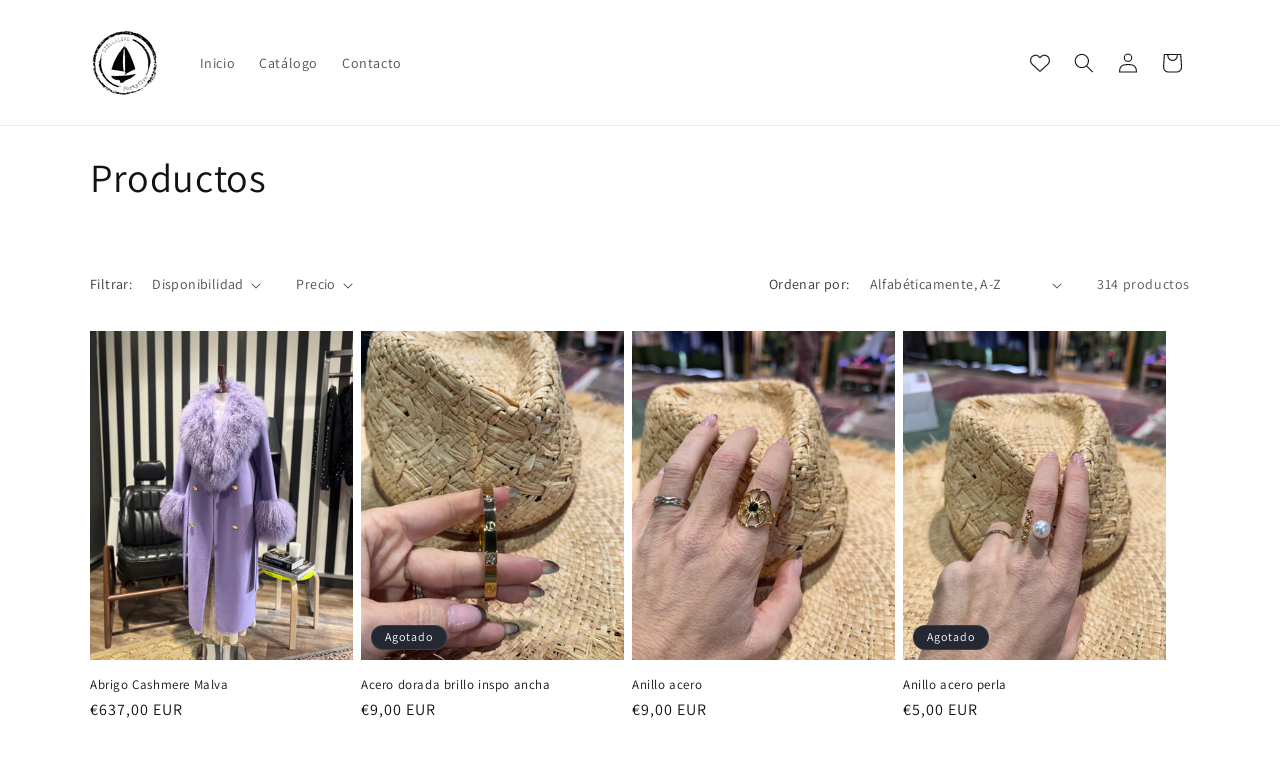

--- FILE ---
content_type: text/javascript
request_url: https://cdn-sf.vitals.app/assets/js/m16.6e8dfd999dd72ceb3856.chunk.bundle.js
body_size: 9851
content:
"use strict";(window.webpackChunkvitalsLibrary=window.webpackChunkvitalsLibrary||[]).push([[6325],{14827:(t,e,i)=>{i.d(e,{A:()=>o});var r=i(58578);var n=i.n(r)()(!1);n.push([t.id,".Vtl-Spinner{display:block !important;border-radius:50%;width:1em;height:1em;transform:translateZ(0);animation:vtl-spinner-rotate 1.1s infinite linear;margin:0 auto;border:.1em solid rgba(0,0,0,.2);border-left:.1em solid #000}@keyframes vtl-spinner-rotate{0%{transform:rotate(0deg)}100%{transform:rotate(360deg)}}@keyframes vtl-spinner-rotate{0%{transform:rotate(0deg)}100%{transform:rotate(360deg)}}.Vtl-StickyAddToCart__ProductInfo{display:flex;flex-direction:row;gap:var(--vtl-space-12);align-items:center;flex:1 1 auto}@media(min-width: 992px){.Vtl-StickyAddToCart__ProductInfo{min-width:0}}.Vtl-StickyAddToCart__ProductInfoContainer{display:flex;flex-direction:column;gap:var(--vtl-space-4);width:100%;min-width:0}@media(min-width: 768px){.Vtl-StickyAddToCart__ProductInfoContainer{flex-flow:row nowrap;align-items:center;justify-content:space-between;gap:var(--vtl-space-24)}.Vtl-StickyAddToCart__ProductInfoContainer .Vtl-StickyAddToCart__ProductPrice{justify-content:flex-end}.Vtl-StickyAddToCart__ProductInfoContainer--hasOnlyPrice{justify-content:flex-end}}.Vtl-StickyAddToCart__ProductInfoDetails{display:flex;flex-direction:column;gap:var(--vtl-space-4);align-items:flex-start;justify-content:center;height:100%;min-width:0}.Vtl-StickyAddToCart__ProductInfoTitle{white-space:nowrap;overflow:hidden;text-overflow:ellipsis;max-width:100%;width:100%}@media(min-width: 768px){.Vtl-StickyAddToCart__ProductInfoTitle{max-width:400px}}@media(min-width: 992px){.Vtl-StickyAddToCart__ProductInfoTitle{max-width:100%}}@media(min-width: 1100px){.Vtl-StickyAddToCart__ProductInfoTitle{max-width:325px}}.Vtl-StickyAddToCart__ProductInfoReviewsStars .Vtl-pr-review-stars-snippet.Vtl-pr-review-stars-snippet--inner-el.vtl-pr-ss__inner-el{font-size:var(--vtl-font-size-14)}.Vtl-StickyAddToCart__ProductImage{display:flex;justify-content:center;width:60px;height:60px;flex:0 0 auto}.Vtl-StickyAddToCart__ProductImage img{max-width:100%;width:auto;margin:0;padding:0;height:100%;object-fit:cover;object-position:center}.Vtl-StickyAddToCart__ProductPrice{display:flex;flex-flow:row wrap;column-gap:var(--vtl-space-8);font-size:var(--vtl-font-size-14);align-items:center}.Vtl-StickyAddToCart__ProductPriceCurrent{font-weight:var(--vtl-font-weight-400);white-space:nowrap}.Vtl-StickyAddToCart__ProductPriceInitial{white-space:nowrap;font-weight:var(--vtl-font-weight-400);text-decoration:line-through;opacity:.5}.Vtl-StickyAddToCart__ProductQuantity{display:flex;flex:1 1 auto;width:75px;height:var(--vtl-space-32)}@media(min-width: 992px){.Vtl-StickyAddToCart__ProductQuantity{flex:0 0 auto}}.Vtl-StickyAddToCart__ProductQuantity .Vtl-QuantitySelector__Container .Vtl-Button{height:100%;width:var(--vtl-space-32);padding:0 !important;min-width:0 !important;box-shadow:none !important;line-height:var(--vtl-line-height-140) !important}.Vtl-StickyAddToCart__ProductQuantity .Vtl-QuantitySelector__Container input[type=number]{line-height:var(--vtl-line-height-140);font-weight:var(--vtl-font-weight-400);font-size:var(--vtl-font-size-14);padding:0;text-indent:0;width:100%;min-width:0}.Vtl-StickyAddToCart__ProductQuantity .Vtl-QuantitySelector__Container input[type=number]:focus-visible{outline:none;box-shadow:none}.Vtl-StickyAddToCart__ProductVariantPicker{display:block;width:95px;height:var(--vtl-space-32);position:relative;flex:2 1 auto}@media(min-width: 992px){.Vtl-StickyAddToCart__ProductVariantPicker{flex:0 0 auto;width:170px}}.Vtl-StickyAddToCart__ProductVariantPicker .Vtl-StickyAddToCart__ProductVariantPickerDropdown{max-width:100%}@media(max-width: 460px){.Vtl-StickyAddToCart__ProductVariantPickerDropdown-Portal .Vtl-DropdownDialog{margin:var(--vtl-space-4) var(--vtl-space-24) 0 var(--vtl-space-24);width:calc(100% - var(--vtl-space-48))}}.Vtl-StickyAddToCart__AddToCartButton{display:flex;position:relative;justify-content:center;align-items:center;width:100%;height:36px;padding:var(--vtl-space-6) var(--vtl-space-12);box-sizing:border-box;cursor:pointer;border-radius:var(--vtl-border-radius-4);border:var(--vtl-border-width-1);overflow:hidden;text-align:center;margin:0;line-height:1}@media(min-width: 481px){.Vtl-StickyAddToCart__AddToCartButton{height:var(--vtl-space-32)}}@media(min-width: 992px){.Vtl-StickyAddToCart__AddToCartButton{width:150px}}@media(min-width: 1050px){.Vtl-StickyAddToCart__AddToCartButton--isLarge{width:254px}}.Vtl-StickyAddToCart__Actions{display:flex;flex-direction:column;gap:var(--vtl-space-8);align-items:center}@media(min-width: 992px){.Vtl-StickyAddToCart__Actions{flex-direction:row}}.Vtl-StickyAddToCart__Actions--hasInfo,.Vtl-StickyAddToCart__Actions--hasOnlyQuantity{flex-direction:row}.Vtl-StickyAddToCart__Actions--hasInfo .Vtl-StickyAddToCart__AddToCartButton,.Vtl-StickyAddToCart__Actions--hasOnlyQuantity .Vtl-StickyAddToCart__AddToCartButton,.Vtl-StickyAddToCart__Actions--hasVariantSelector .Vtl-StickyAddToCart__AddToCartButton{height:var(--vtl-space-32)}.Vtl-StickyAddToCart__Actions--hasOnlyQuantity .Vtl-StickyAddToCart__ActionsContainer{width:auto}.Vtl-StickyAddToCart__Actions--hasOnlyQuantity .Vtl-StickyAddToCart__ProductQuantity{flex:0 0 auto}.Vtl-StickyAddToCart__ActionsContainer{display:flex;gap:var(--vtl-space-8);width:100%}@media(min-width: 992px){.Vtl-StickyAddToCart__ActionsContainer{width:auto}}.Vtl-StickyAddToCart{display:none;position:fixed;left:0;right:0;padding:var(--vtl-space-16) var(--vtl-space-24);height:auto;max-height:136px;width:100vw;line-height:var(--vtl-line-height-140);font-weight:var(--vtl-font-weight-400);font-size:var(--vtl-font-size-14);transition:.3s ease-in-out;box-shadow:var(--vtl-space-4) 0 10px rgba(0,0,0,.4)}@media(min-width: 481px){.Vtl-StickyAddToCart{padding:var(--vtl-space-16) var(--vtl-space-20);width:100%}}@media(min-width: 992px){.Vtl-StickyAddToCart{padding:var(--vtl-space-0) var(--vtl-space-96)}.Vtl-StickyAddToCart--isSmall .Vtl-StickyAddToCart__Container,.Vtl-StickyAddToCart--isSmall .Vtl-StickyAddToCart__ProductInfoContainer{gap:var(--vtl-space-20)}.Vtl-StickyAddToCart--isSmall .Vtl-StickyAddToCart__ProductImage{width:40px;height:40px}.Vtl-StickyAddToCart--isSmall .Vtl-StickyAddToCart__ProductInfoDetails{gap:var(--vtl-space-0)}.Vtl-StickyAddToCart--isMedium .Vtl-StickyAddToCart__Container,.Vtl-StickyAddToCart--isMedium .Vtl-StickyAddToCart__ProductInfoContainer{gap:var(--vtl-space-24)}.Vtl-StickyAddToCart--isMedium .Vtl-StickyAddToCart__ProductInfoDetails{gap:var(--vtl-space-2)}.Vtl-StickyAddToCart--isMedium .Vtl-StickyAddToCart__ProductQuantity,.Vtl-StickyAddToCart--isMedium .Vtl-QuantitySelector__Container{height:var(--vtl-space-40)}.Vtl-StickyAddToCart--isMedium .Vtl-StickyAddToCart__ProductVariantPicker,.Vtl-StickyAddToCart--isMedium .Vtl-Dropdown__Header{height:var(--vtl-space-40);min-height:var(--vtl-space-40);max-height:var(--vtl-space-40)}.Vtl-StickyAddToCart--isMedium .Vtl-StickyAddToCart__AddToCartButton{height:var(--vtl-space-40)}.Vtl-StickyAddToCart--isBig .Vtl-StickyAddToCart__Container,.Vtl-StickyAddToCart--isBig .Vtl-StickyAddToCart__ProductInfoContainer{gap:var(--vtl-space-20)}.Vtl-StickyAddToCart--isBig .Vtl-StickyAddToCart__ProductInfoDetails{gap:var(--vtl-space-4)}.Vtl-StickyAddToCart--isBig .Vtl-StickyAddToCart__ProductImage{width:var(--vtl-space-80);height:var(--vtl-space-80)}.Vtl-StickyAddToCart--isBig .Vtl-StickyAddToCart__ProductQuantity,.Vtl-StickyAddToCart--isBig .Vtl-QuantitySelector__Container{height:44px}.Vtl-StickyAddToCart--isBig .Vtl-StickyAddToCart__ProductVariantPicker,.Vtl-StickyAddToCart--isBig .Vtl-Dropdown__Header{height:44px;min-height:44px;max-height:44px}.Vtl-StickyAddToCart--isBig .Vtl-StickyAddToCart__AddToCartButton{height:44px}}@media(min-width: 1050px){.Vtl-StickyAddToCart--isMedium .Vtl-StickyAddToCart__AddToCartButton--isLarge{width:270px}.Vtl-StickyAddToCart--isBig .Vtl-StickyAddToCart__AddToCartButton--isLarge{width:302px}}.Vtl-StickyAddToCart--isVisible{display:block !important}.Vtl-StickyAddToCart--hasMinimalStyle{padding:var(--vtl-space-20) var(--vtl-space-24);max-height:62px}.Vtl-StickyAddToCart--hasMinimalStyle .Vtl-StickyAddToCart__AddToCartButton{padding:0;box-shadow:none !important;border:none !important;line-height:var(--vtl-line-height-140);font-size:var(--vtl-font-size-16);height:22px;width:100%}.Vtl-StickyAddToCart__Container{display:flex;flex-direction:column;justify-content:center;gap:var(--vtl-space-8);height:100%;width:100%;max-height:100%;max-width:1080px;margin:0 auto}@media(min-width: 992px){.Vtl-StickyAddToCart__Container{flex-direction:row;align-items:center;gap:var(--vtl-space-20)}}.rebuy-modal-visible #bundle-sticky_add_to_cart,.js-drawer-open #bundle-sticky_add_to_cart{height:0;visibility:hidden}",""]);const o=n},6396:(t,e,i)=>{i.r(e);i.d(e,{B43:()=>kt});var r=i(21076);var n=i(58836);var o=i(37902);var a=i(57798);var d=i(42085);var s=i(10554);var c=i(88970);var l=i(39880);var u=i(35859);var h=i(96636);var v=i(25172);var y=i.n(v);var m=i(48870);var f=i(14108);var p=i(30773);var _=i(41166);var g=i(95956);var S=i(17466);var C=i(95731);var k=i(45644);var T=i(31592);var w=i(68748);var V=i(6268);const b=(0,h.s)('StickyAddToCart');function A(t){var e;for(let i=0;i<t.length;i+=1){const r=y()(t[i]);if(!(null===(e=r.attr('class'))||void 0===e?void 0:e.includes('material-icons'))&&r.is(':visible')&&r.text().length>3&&!r.find('svg').length&&'svg'!==r[0].tagName)return r.text().trim()}}function x(t,e,i){const r=window.getComputedStyle(t);const n=e.style;for(let t=0;t<r.length;t+=1){const e=r[t];try{const t=r.getPropertyValue(e);const o=r.getPropertyPriority(e);!i||'color'!==e&&'-webkit-text-fill-color'!==e?n.setProperty(e,t,o):n.setProperty(e,`#${i}`,o)}catch(t){}}}function P(t,e){const i=t.cloneNode(!0);x(t,i,e);const r=t.children;const n=i.children;for(let t=0;t<r.length&&t<n.length;t+=1)x(r[t],n[t],e);return i}const I=({atcButton:t,customAtcButtonText:e,customTextColor:i,cloneAtcButtonContentStyle:r})=>{if(!t.length)return;if(e)return e;if('INPUT'===t.prop('tagName'))return t.val();const n=t.children();let o;n.length&&'string'==typeof n[0].className&&n[0].className.includes('btn__text')?o=A(y()(n[0]).children()):n.length>1&&(o=A(n));if(o)return o;if(r)try{return function(t,e){var i;const r=[];for(const n of Array.from(t.childNodes))if(n.nodeType===Node.ELEMENT_NODE){const t=n;if(!t.classList.contains("vitals-loader")){const i=P(t,e);r.push(i.outerHTML)}}else n.nodeType===Node.TEXT_NODE&&(null===(i=n.textContent)||void 0===i?void 0:i.trim())&&r.push(n.textContent);return r.join('')}(t[0],i)}catch(e){return t.html()}return t.text().trim()};function D(){const{w18:t,t53:e}=(0,c.D1)();return s.b.Y63.J66()<481?t:e}function Y(t){return(0,r.sH)(this,void 0,void 0,function*(){if(s.b.Y62.G77())return s.b.Y63.H14();if(t&&s.b.Y62.O45())try{const t=yield(0,w.xL)(T.$P.Q53,{r65:!0});if(t)return t.U29}catch(t){g.a.n37(new S.v('Failed to get a valid injector for AtcButton on homepage',S.J.W55,{L79:Object.assign(Object.assign({},(0,C.Pu)(t)),{mid:a.X.Q19,sr:1})}))}})}function B(t){return(0,r.sH)(this,arguments,void 0,function*({settings:t,traits:e,hasMinimalStyle:i}){const{D85:n,B23:o,B30:a,y63:d}=t;const l=s.b.Y63.J66()<481?n:o;const u='empire'===(0,p.D)();const h=(0,V.ZZ)(e,'container','height');const v=yield function(t,e){return(0,r.sH)(this,void 0,void 0,function*(){const{M2:i,B30:r,w15:n,E4:o}=t;if(e){if(n===c.$L.V33)return`#${i}`;const t=yield Y(o);return(null==t?void 0:t.length)?t.css('background-color'):`#${r}`}return`#${r}`})}(t,i);return`\n\t\t.Vtl-StickyAddToCart {\n\t\t\t${l||c.Ju.V39}: 0;\n\t\t\tbackground-color: ${v};\n\t\t\tz-index: ${u?501:20};\n\n\t\t\t@media (min-width: 992px) {\n\t\t\t\theight: ${h};\n\t\t\t}\n\t\t}\n\t\t#bundle-sticky_add_to_cart .Vtl-StickyAddToCart__ProductInfoTitle,\n\t\t#bundle-sticky_add_to_cart .Vtl-StickyAddToCart__ProductPriceInitial,\n\t\t#bundle-sticky_add_to_cart .Vtl-StickyAddToCart__ProductPriceCurrent,\n\t\t#bundle-sticky_add_to_cart .Vtl-StickyAddToCart__ProductInfoReviewsStars .vtl-pr-ss__inner-el,\n\t\t#bundle-sticky_add_to_cart .Vtl-StickyAddToCart__ProductQuantity .Vtl-QuantitySelector__Container input[type="number"]\n\t\t{\n\t\t\tcolor: #${d};\n\t\t}\n\t\t#bundle-sticky_add_to_cart .Vtl-StickyAddToCart__ProductQuantity .Vtl-QuantitySelector__Container,\n \t\t#bundle-sticky_add_to_cart .Vtl-StickyAddToCart__ProductVariantPicker .Vtl-Dropdown__Header\n\t\t{\n\t\t\tcolor: #${d};\n\t\t\tbackground-color: #${a};\n\t\t}\n\t\t#bundle-sticky_add_to_cart .Vtl-StickyAddToCart__ProductQuantity .Vtl-QuantitySelector__Container .Vtl-Button--isIconVariant svg path[fill],\n\t\t#bundle-sticky_add_to_cart .Vtl-StickyAddToCart__ProductVariantPicker .Vtl-Dropdown__Header-ArrowContainer svg path\n\t\t{\n\t\t\tfill: #${d};\n\t\t}\n\t\t${(0,f.E0)(e)}\n\t`})}const M=(t,e,i)=>(0,r.sH)(void 0,void 0,void 0,function*(){if(s.b.Y62.G77())return s.b.Y63.J66()<481&&i||s.b.Y63.J66()>480&&e?s.b.T86.w49():void 0;if(t&&s.b.Y62.O45())try{const t=yield(0,w.xL)(T.$P.U18,{r65:!0});if(t){const e=t.U29.find('input[name="product-id"]');if(e.length){const t=e.val();const i='string'==typeof t;if(i||'number'==typeof t){const e=i?parseInt(t,10):t;return(yield(n=[e],o=a.X.Q19,(0,r.sH)(void 0,void 0,void 0,function*(){let t;try{t=yield(0,_.Zt)(n)}catch(t){g.a.n37(new S.v('FetchProducts: storefront API fetch error',S.J.W55,{L79:Object.assign(Object.assign({},(0,C.Pu)(t)),{stk:(0,C.yf)(t),ids:n,mid:o,sr:10})}));return[]}return t.length?t.map(t=>{var e;try{if(!(null==t?void 0:t.variants))throw new Error('Product variants are missing');const i=t.variants.edges.map(t=>{var e;const i=t.node;const r=i.image;const n=r?{Y65:r.src,Y66:r.altText||i.title,J49:r.width&&r.height?r.width/r.height:1}:void 0;return new m.Iw({Z2:parseFloat(i.id.split('/').pop()),W70:i.title,U12:null,U13:null,U14:null,W71:parseFloat(i.price.amount),E49:(null===(e=i.compareAtPrice)||void 0===e?void 0:e.amount)?parseFloat(i.compareAtPrice.amount):void 0,M28:Boolean(i.availableForSale),W72:n})});const r=null===(e=t.images.edges[0])||void 0===e?void 0:e.node;const n=r?{Y65:r.src,Y66:r.altText||t.title,J49:r.width&&r.height?r.width/r.height:1}:void 0;const o=t.collections.edges.map(t=>(0,k.JH)(t.node.id));return new m.F4({Z2:parseFloat(t.id.split('/').pop()),M28:i[0].M28,W70:t.title,V51:t.handle,V52:'',Y1:[],H11:n,S47:i,H12:o,U15:[]})}catch(e){g.a.n37(new S.v('FetchProducts: map product error',S.J.W55,{L79:{mid:o,msg:`Error processing product ${(null==t?void 0:t.id)||'unknown'}: ${(0,C.X5)(e)}`,sr:10}}));return null}}).filter(t=>null!==t):[]})))[0]}return}return}return}catch(t){g.a.n37(new S.v('Failed to get product details for AtcForm on homepage',S.J.W55,{L79:Object.assign(Object.assign({},(0,C.Pu)(t)),{mid:a.X.Q19,sr:10})}));return}var n,o});var $=i(55690);var Q=i(33252);var E=i(82916);var X=i(40796);var O=i(34297);const N=(0,u.memo)(function({currentVariant:t,product:e}){var i,r;const o=(0,u.useMemo)(()=>{var i,r;return(null===(i=null==t?void 0:t.W72)||void 0===i?void 0:i.Y65)?s.b.W81.w86(t.W72.Y65,X.W.W61):s.b.W81.w86((null===(r=e.H11)||void 0===r?void 0:r.Y65)||'',X.W.W61)},[null===(i=null==t?void 0:t.W72)||void 0===i?void 0:i.Y65,null===(r=e.H11)||void 0===r?void 0:r.Y65]);return(0,n.Y)("div",{className:b('ProductImage'),children:(0,n.Y)("img",{src:o||O._5,className:b('ProductImageTag'),alt:"Product thumbnail"})})});var H=i(50889);const Z=(0,u.memo)(function({currentVariant:t,showOnHomepage:e,showPrice:i,showCompareAtPrice:r}){const o=(0,u.useMemo)(()=>e&&s.b.Y62.O45(),[e]);const a=(0,u.useMemo)(()=>{if(t&&i)return o?t.W71:s.b.T83.H37(t.W71)},[t,i,o]);const d=(0,u.useMemo)(()=>{if(t&&r&&t.E49&&!(t.E49<=t.W71))return o?t.E49:s.b.T83.H37(t.E49)},[t,r,o]);if(!i&&!r)return null;const c=void 0!==d?'ProductPriceDiscounted':'ProductPriceCurrent';return(0,n.FD)("div",{className:b('ProductPrice'),children:[a?(0,n.Y)(H.e,{className:b(c),value:a,shouldRound:!1,shouldConvert:!1}):null,d?(0,n.Y)(H.e,{className:b('ProductPriceInitial'),value:d,shouldRound:!1,shouldConvert:!1}):null]})});const j=(0,u.memo)(function({currentVariant:t,product:e,showProductTitleTrait:i,reviewStarsColor:r,settings:o}){const{y62:d,d8:c,B32:l,h31:h,i61:v,d62:y,d7:m,d63:f,E4:p}=o;const _=(0,u.useMemo)(()=>s.b.Y63.J66()>480?i:c,[c,i]);const g=(0,u.useMemo)(()=>s.b.Y63.J66()>480||c,[c]);const S=(0,u.useMemo)(()=>s.b.Y63.J66()>480||l,[l]);const C=(0,u.useMemo)(()=>S&&(s.b.Y63.J66()>480?h:v),[S,h,v]);const k=(0,u.useMemo)(()=>{const t=s.b.Y63.J66()>480?d:y;return(0,$.i)(a.X.D80)&&t},[d,y]);const T=(0,u.useMemo)(()=>_||k,[k,_]);const w=(0,u.useMemo)(()=>({front:r,back:r}),[r]);const V=(0,u.useCallback)(()=>{if(!k||!e)return;const t=(s.b.Y63.J66()>480?m:f)?'{{ stars }} ({{ totalReviews }})':'{{ stars }}';return(0,n.Y)(Q.g,{className:b('ProductInfoReviewsStars'),productHandle:e.V51,alignment:E.G.X77,format:t,size:16,colors:w})},[e,k,m,f,w]);return(0,n.FD)("div",{className:b('ProductInfo'),children:[g?(0,n.Y)(N,{currentVariant:t,product:e}):null,(0,n.FD)("div",{className:b({element:'ProductInfoContainer',modifiers:{hasOnlyPrice:!T}}),children:[T?(0,n.FD)("div",{className:b('ProductInfoDetails'),children:[_?(0,n.Y)("div",{className:b({element:'ProductInfoTitle'}),children:null==e?void 0:e.W70}):null,V()]}):null,(0,n.Y)(Z,{currentVariant:t,showPrice:S,showCompareAtPrice:C,showOnHomepage:p})]})]})});var J=i(75541);var L=i(71683);class W{constructor(){this.listeners=new Set}Q62(t){this.listeners.add(t);1===this.listeners.size&&this.X44();return()=>this.N26(t)}N26(t){this.listeners.delete(t);this.listeners.size||this.Y40()}I23(t){this.listeners.forEach(e=>e(t))}}class F extends W{constructor(t){super();this.options=t;this.T23=new MutationObserver(()=>this.I23())}X44(){Promise.resolve(this.options.getNode()).then(t=>{t&&this.T23.observe(t,this.options.observerOptions)})}Y40(){this.T23.takeRecords();this.T23.disconnect()}}let z;var U=i(47730);var R=i(8302);var G=i(98932);var q=i(67204);var K=i(24032);var tt;!function(t){t.Small="40px";t.Medium="60px";t.Big="80px"}(tt||(tt={}));var et;!function(t){t.Small="small";t.Large="large"}(et||(et={}));var it=i(89085);var rt=i(50767);var nt=i(2924);const ot=(0,u.memo)(function({currentVariant:t,onClick:e,settings:i,product:o,stickySubmitBtnStyleTrait:d}){const[l,h]=s.b.X82.n85(a.X.Q19);const[v,y]=(0,u.useState)(!1);const[m,f]=(0,u.useState)();const[p,_]=(0,u.useState)(!1);const[g,S]=(0,u.useState)();const{w15:k,Q24:V,y64:A,M2:x,E4:P,g19:D,t54:B}=i;const M=l(h.m24);const $=(0,u.useMemo)(()=>"Vtl-StickyAddToCart__AddToCartButton--"+(d===et.Small?'isSmall':'isLarge'),[d]);const Q=(0,u.useMemo)(()=>k===c.$L.V33,[k]);const E=(0,u.useCallback)(e=>{if(Q&&t){_(!t.M28);f((i=!t.M28,{backgroundColor:`#${x}`,color:`#${V}`,opacity:i?.5:1,cursor:i?'not-allowed':'pointer',pointerEvents:i?'none':'auto'}))}var i;if(!Q){if(!(null==e?void 0:e.length))return;const t=!(!e.prop('disabled')&&!e.prop('aria-disabled'));_(t);f(((t,e,i)=>{var r;if(!t.length)return;const n={backgroundColor:t.css('background-color'),color:t.css('color'),border:t.css('border'),opacity:t.css('opacity'),cursor:t.css('cursor'),textTransform:t.css('text-transform'),pointerEvents:e?'none':'auto'};if(!i)return n;let o=t.css('box-shadow');'none'===o&&(o=null===(r=window.getComputedStyle(t[0],':after'))||void 0===r?void 0:r.boxShadow);return Object.assign(Object.assign({},n),{boxShadow:o})})(e,t,A))}},[Q,t,x,V,A]);const X=(0,u.useCallback)(i=>(0,r.sH)(this,void 0,void 0,function*(){i.preventDefault();if(p||'number'!=typeof g&&(null==g?void 0:g.includes('Out of stock')))return;if(!t||!t.M28)return;y(!0);null==e||e(!0);(0,U.gg)({S26:a.X.Q19,T84:R.IW.S31,Q34:{[R.hU.Q41]:o.Z2}});const r=s.b.Y63.w63();const n=r.length&&parseInt(r.val(),10)||1;yield s.b.X85.Q60({addToCartItems:[(0,nt.dh)(t.Z2,n)],shouldRedirectToCartOnDrawerOrNotificationFail:!0,useAcceleratedRedirects:!0});(0,q.Z)(3e3).then(()=>{y(!1);null==e||e(!1)}).catch(()=>{})}),[g,p,e,o.Z2,t]);const O=(0,u.useCallback)(t=>{if(!(null==t?void 0:t.length))return;const e=I({atcButton:t,cloneAtcButtonContentStyle:D,customTextColor:Q?V:void 0,customAtcButtonText:B&&!p?M:void 0});e&&S(e)},[D,Q,p,V,M,B]);const N=(0,u.useCallback)(()=>v?(0,n.Y)(G.DU,{size:23,color:null==m?void 0:m.color}):B&&M&&!p?g:D?void 0:g,[g,null==m?void 0:m.color,M,v,D,B,p]);const H=(0,u.useCallback)(()=>{if(!v&&D&&'string'==typeof g&&(p||!B||B&&!M))return{dangerouslySetInnerHTML:{__html:g}}},[g,v,D,M,B,p]);(0,u.useEffect)(()=>{const t=(0,K.n)(50,()=>(0,r.sH)(this,void 0,void 0,function*(){const t=yield Y(P);E(t);O(t)}));const e=function(t){z||(z=new F({getNode:()=>(0,r.sH)(this,void 0,void 0,function*(){try{if(t){const t=yield(0,w.xL)(T.$P.U18,{r65:!0});return null==t?void 0:t.U29[1]}return s.b.Y63.j5()?s.b.Y63.M31()[0]:s.b.Y63.H14()[0]}catch(t){J.aU.p8(t,new J.fz(L.R$,{msg:(0,C.X5)(t),stk:(0,C.yf)(t)},(0,C.yf)(t)))}}),observerOptions:{attributes:!0,childList:!0,subtree:!0}}));return z}(P&&s.b.Y62.O45()).Q62(t);t();const i=(0,rt.u)(it.w.E25,()=>{t()});(0,q.Z)(3e3).then(e).catch(()=>{});return()=>{t.cancel();i()}},[P,E,O]);return(0,n.Y)("div",Object.assign({id:"bundle-sticky_submit",className:b({element:'AddToCartButton',extra:$}),style:m,onClick:X},H(),{children:N()}))});var at=i(84129);const dt=(0,u.memo)(function({handleVariantChange:t,currentVariant:e,isDisabled:i,product:r}){const o=(0,u.useMemo)(()=>{if(r&&!(r.S47.length<2))return r.S47.map(t=>({key:t.Z2,label:t.W70}))},[r]);const a=(0,u.useMemo)(()=>{if(e)return{key:e.Z2,label:e.W70}},[e]);const d=(0,u.useMemo)(()=>{if(r&&!(r.S47.length<2))return r.S47.filter(t=>!t.M28).map(t=>t.Z2)},[r]);return o?(0,n.Y)("div",{className:b('ProductVariantPicker'),children:(0,n.Y)(at.J,{onChange:t,options:o,disabled:i,selectedOption:a,className:b('ProductVariantPickerDropdown'),unavailableOptions:d,isFixed:!0},`variant-picker-${null==a?void 0:a.key}`)}):null});var st=i(79090);const ct=(0,u.memo)(function(){const[t,e]=(0,u.useState)(1);const i=(0,u.useCallback)(t=>{s.b.Y63.w63().val(t)},[]);const r=(0,u.useCallback)(t=>{i(t)},[i]);const o=(0,u.useCallback)(()=>{s.b.Y63.w63().on('change',()=>{e(parseInt(s.b.Y63.w63().val(),10))});const t=document.querySelectorAll(d.TI);t.length&&t.forEach(t=>{t.addEventListener('click',()=>{e(parseInt(s.b.Y63.w63().val(),10))})})},[]);(0,u.useEffect)(()=>{o()},[o]);return(0,n.Y)("div",{className:b('ProductQuantity'),children:(0,n.Y)(st.K,{value:t,onValueChange:r,shouldTriggerChangeOnBlur:!0,id:"sticky-add-to-cart-quantity",name:"sticky-add-to-cart-quantity"},`quantity-${t}`)})});const lt=(0,u.memo)(function({handleVariantChange:t,currentVariant:e,settings:i,hasProductInfo:r,hasMinimalStyle:o,product:a,stickySubmitBtnStyleTrait:d}){const{t52:c,w17:l,t51:h,r10:v}=i;const y=(m=h,f=v,!!s.b.Y63.w63().length&&(s.b.Y63.J66()<481?m:f));var m,f;const p=function(t,e,i){return!(!i||i.S47.length<=1)&&(s.b.Y63.J66()<481?t:e)}(l,c,a);const[_,g]=(0,u.useState)(!1);const S=(0,u.useCallback)(t=>{g(t)},[]);const C=(0,u.useMemo)(()=>!o&&(p||y),[o,p,y]);return(0,n.FD)("div",{className:b({element:'Actions',modifiers:{hasInfo:r,hasOnlyQuantity:!p&&y,hasVariantSelector:p}}),children:[C?(0,n.FD)("div",{className:b('ActionsContainer'),children:[p?(0,n.Y)(dt,{handleVariantChange:t,currentVariant:e,isDisabled:_,product:a}):null,y?(0,n.Y)(ct,{}):null]}):null,(0,n.Y)(ot,{currentVariant:e,onClick:S,settings:i,product:a,stickySubmitBtnStyleTrait:d})]})});var ut=i(98076);const ht={[`data-track-${R.Zt.S13}`]:a.X.Q19,[`data-track-${R.Zt.U5}`]:R.IW.O37};const vt='sticky_add_to_cart_root';const yt='bundle-sticky_add_to_cart';var mt=i(16386);const ft=(0,u.memo)(function({settings:t,stickyBarHeightTrait:e,stickySubmitBtnStyleTrait:i,showProductTitleTrait:r,reviewStarsColor:o,hasMinimalStyle:a,product:d}){const[h,v]=(0,u.useState)(!1);const{E4:y,w20:m,D85:f,B23:p}=t;const _=function(t,e){const{d8:i,B32:r,d62:n}=t;return s.b.Y63.J66()>480||!e&&(i||r||n)}(t,a);const[g,S]=(0,u.useState)(((t,e)=>s.b.Y62.G77()?s.b.T86.r80():t&&s.b.Y62.O45()?e.S47[0].Z2:void 0)(y,d));const C=(0,u.useRef)(void 0);const k=(0,u.useCallback)(t=>d.S47.find(e=>e.Z2===t),[d.S47]);const T=(0,u.useMemo)(()=>{if(g)return k(g)},[k,g]);const w=(0,u.useCallback)(t=>{const e=t.key;S(e);const i=k(e);i&&(0,mt.h)(i,d,m)},[k,d,m]);const V=(0,u.useMemo)(()=>e===tt.Small?"Vtl-StickyAddToCart--isSmall":"Vtl-StickyAddToCart--"+(e===tt.Medium?'isMedium':'isBig'),[e]);const A=(0,u.useMemo)(()=>(0,K.n)(300,()=>{Y(y).then(t=>{v(function(t){switch(D()){case c.yE.V41:return window.scrollY>0;case c.yE.y65:return(null==t?void 0:t.length)?(window.scrollY||0)>s.b.Y63.J68(t):window.scrollY>0;default:return!0}}(t))}).catch(()=>{})}),[y]);(0,u.useEffect)(()=>{switch(D()){case c.yE.V41:case c.yE.y65:window.addEventListener('scroll',A,!0);return()=>{window.removeEventListener('scroll',A,!0)};default:v(!0)}},[A]);(0,u.useEffect)(()=>{s.b.Y63.J35().on(ut.f9,()=>{S(s.b.T86.r80()||0)})},[]);(0,u.useEffect)(()=>{void 0===C.current&&(C.current=document.body.style.paddingBottom)},[]);(0,u.useEffect)(()=>{s.b.k62.n71(l.J$.Q19,h);const t=(s.b.Y63.J66()<481?f:p)===c.Ju.V39;const e=s.b.Y63.S54();if(h&&t){const t=document.querySelector(`#${yt}`);if(t){const i=t.offsetHeight;e.css('padding-bottom',`${i}px`)}}else e.css('padding-bottom',C.current||'');return()=>{e.css('padding-bottom',C.current||'')}},[h,f,p]);return(0,n.Y)("div",Object.assign({},ht,{id:yt,className:b({extra:V,modifiers:{isVisible:h,hasMinimalStyle:a}}),children:(0,n.FD)("div",{className:b({element:'Container'}),children:[_?(0,n.Y)(j,{currentVariant:T,product:d,settings:t,showProductTitleTrait:r,reviewStarsColor:o}):null,(0,n.Y)(lt,{handleVariantChange:w,currentVariant:T,settings:t,hasProductInfo:_,hasMinimalStyle:a,product:d,stickySubmitBtnStyleTrait:i})]})}))});var pt=i(33262);const _t={cssVariables:{traits:{borderRadius:{styleTarget:{selector:['#bundle-sticky_add_to_cart .Vtl-StickyAddToCart__AddToCartButton','#bundle-sticky_add_to_cart .Vtl-QuantitySelector__Container','#bundle-sticky_add_to_cart .Vtl-Dropdown__Header'].join(',')},[pt.Xi.Default]:'2px'},borderColor:{styleTarget:{selector:['#bundle-sticky_add_to_cart .Vtl-QuantitySelector__Container','#bundle-sticky_add_to_cart .Vtl-Dropdown__Header'].join(',')},[pt.Xi.Default]:'#eaeaea'},color:{[pt.Xi.Default]:'#222222',styleTarget:{selector:'#bundle-sticky_add_to_cart .Vtl-StickyAddToCart__ProductPriceDiscounted'}}}},container:{traits:{height:{styleTarget:{selector:'.Vtl-StickyAddToCart'},hiddenInCss:!0,[pt.Xi.Default]:tt.Medium},maxWidth:{styleTarget:{selector:'.Vtl-StickyAddToCart__Container'},[pt.Xi.Default]:'1100px'}}},productName:{selector:'.Vtl-StickyAddToCart__ProductInfoTitle',traits:{showProductTitle:{hiddenInCss:!0,[pt.Xi.Default]:!0}}},productDetails:{selector:'.Vtl-StickyAddToCart__Actions',traits:{stickySubmitBtnStyle:{hiddenInCss:!0,[pt.Xi.Default]:et.Large}}},reviewStars:{selector:'.Vtl-StickyAddToCart__ProductInfoReviewsStars',traits:{color:{hiddenInCss:!0,[pt.Xi.Default]:'#222222'}}}};var gt=i(60317);var St=i(56497);var Ct=i(14827);function kt(){let t;const e=(0,c.D1)();const i=(0,V.Uh)({defaults:_t,traitString:e.V32});const{B23:u,D85:h,J25:v,G67:y,E4:m,M5:f}=e;const p=s.b.Y63.J66()<481;const _=!!p&&Number(f)===c.jl.T77;return{O35:function(){return(0,r.sH)(this,void 0,void 0,function*(){(yield function(){return(0,r.sH)(this,void 0,void 0,function*(){if(s.b.S29.S60()&&document.getElementById(d.Nx))return!1;t=yield M(m,y,v);return!!t})}())&&(yield function(){return(0,r.sH)(this,void 0,void 0,function*(){!function(){s.b.Y63.S54().append(`<div id="${vt}"></div>`);!function(){const r=s.b.Y63.S54().find(`#${vt}`);if(r.length&&t){(0,St.H)(r[0]).render((0,n.Y)(o.A,{moduleId:a.X.Q19,children:(0,n.Y)(ft,{settings:e,stickyBarHeightTrait:(0,V.ZZ)(i,'container','height'),stickySubmitBtnStyleTrait:(0,V.ZZ)(i,'productDetails','stickySubmitBtnStyle'),showProductTitleTrait:(0,V.ZZ)(i,'productName','showProductTitle'),reviewStarsColor:(0,V.ZZ)(i,'reviewStars','color'),hasMinimalStyle:_,product:t})}))}}()}();yield function(){return(0,r.sH)(this,void 0,void 0,function*(){s.b.Y63.Q36(Ct.A.toString());s.b.Y63.Q36(yield B({settings:e,traits:i,hasMinimalStyle:_}))})}();null===(d=s.b.Q35)||void 0===d||d.p40(`div[data-track-${R.Zt.S13}="${a.X.Q19}"][data-track-${R.Zt.U5}="${R.IW.O37}"]`);var d;s.b.k62.S50({Z2:l.J$.Q19,S33:`#${yt}`,S51:p?h:u,S52:!0});setTimeout(()=>{(0,gt.EL)(`#${vt}`,{module:'sticky-add-to-cart'})},1e3)})}())})}}}},6268:(t,e,i)=>{i.d(e,{QF:()=>h,Uh:()=>l,ZZ:()=>u,e0:()=>y,xz:()=>v});var r=i(21076);var n=i(14108);var o=i(10554);var a=i(75541);var d=i(71683);var s=i(42913);i(35859);var c=i(58430);function l(t){const{defaults:e,traitString:i,defaultsOverride:r,discriminator:o,traits:s}=t;try{return(0,n._K)({defaults:e,isDarkTheme:(0,c.vG)(),traitString:i,traits:s,defaultsOverride:r,discriminator:o})}catch(t){a.aU.Q32(new a.fz(d.lT,{message:t.message,stack:t.stack,traitString:i}))}return(0,n._K)({defaults:e,isDarkTheme:(0,c.vG)(),defaultsOverride:r,discriminator:o})}const u=(t,e,i)=>(0,n.eP)(t,e,i,o.b.S29.S60());function h(t,e,i){return({traits:r})=>{const n=u(r,t,e);return Array.isArray(i)?i.includes(n):n===i}}function v(t,e,i){return({traits:r})=>{const n=u(r,t,e);return Array.isArray(i)?!i.includes(n):n!==i}}function y(t){var{styleId:e}=t,i=(0,r.Tt)(t,["styleId"]);const o='traits'in i?i.traits:l(i);const a=(0,n.E0)(o);s.hL.V84(e);s.hL.V29(e,a);return o}},55248:(t,e,i)=>{i.d(e,{$2:()=>r,Hc:()=>n,OL:()=>o});function r(t){return t.replace(/([a-z])([A-Z])/g,'$1-$2').replace(/[\s_]+/g,'-').toLowerCase()}function n(t){return t.trim().toLowerCase()}function o(t,e){return Object.entries(e).reduce((t,[e,i])=>{const r=new RegExp(e,'g');return t.replace(r,i)},t)}},33262:(t,e,i)=>{i.d(e,{Xi:()=>r,dB:()=>o,hn:()=>n});var r;!function(t){t.Small="small";t.Default="default"}(r||(r={}));var n;!function(t){t.DefaultDark="defaultDark";t.SmallDark="smallDark"}(n||(n={}));var o;!function(t){t.DefaultSt="defaultSt";t.SmallSt="smallSt"}(o||(o={}))},14108:(t,e,i)=>{i.d(e,{E0:()=>u,_K:()=>s,eP:()=>d});var r=i(55248);var n=i(52025);var o=i(33262);function a(t){return null!=t}function d(t,e,i,r){var n;const d=null===(n=t[e])||void 0===n?void 0:n.traits[i];if(d)return function(t,e){return e&&a(null==t?void 0:t[o.Xi.Small])?t[o.Xi.Small]:null==t?void 0:t[o.Xi.Default]}(d,r)}function s({isDarkTheme:t,defaultsOverride:e,defaults:i,traitString:d="{}",traits:s,discriminator:c}){const l=s||(null==d?void 0:d.length)&&JSON.parse(d)||{};const u=(0,n.it)(i).reduce((r,d)=>{const s=i[d];const c=l[d];const u=null==e?void 0:e[d];const h={selector:s.selector,hiddenInCss:!1,traits:(0,n.it)(s.traits).reduce((e,i)=>{const r=s.traits[i];const n=null==c?void 0:c.traits[i];const d=null==u?void 0:u[i];let l;l=a(null==n?void 0:n[o.Xi.Default])?n[o.Xi.Default]:a(d)&&a(d[o.Xi.Default])?d[o.Xi.Default]:t&&a(r[o.hn.DefaultDark])?r[o.hn.DefaultDark]:a(r[o.dB.DefaultSt])?r[o.dB.DefaultSt]:r[o.Xi.Default];let h;h=a(null==n?void 0:n[o.Xi.Small])?n[o.Xi.Small]:a(d)&&a(d[o.Xi.Small])?d[o.Xi.Small]:t&&a(r[o.hn.SmallDark])?r[o.hn.SmallDark]:a(r[o.dB.SmallSt])?r[o.dB.SmallSt]:a(r[o.Xi.Small])?r[o.Xi.Small]:void 0;const v={styleTarget:[],[o.Xi.Default]:l,[o.Xi.Small]:h};e[i]=v;return e},{})};r[d]=h;return r},{});(0,n.it)(u).forEach(t=>{const e=i[t];let o=!1;!0===e.hiddenInCss?o=!0:'function'==typeof e.hiddenInCss&&(o=e.hiddenInCss({discriminator:c,traits:u,componentName:t}));u[t].hiddenInCss=o;(0,n.it)(u[t].traits).forEach(i=>{const n=e.traits[i];let a=!1;o?a=!0:'function'==typeof(null==n?void 0:n.hiddenInCss)?a=n.hiddenInCss({discriminator:c,traits:u,componentName:t,traitName:i}):void 0!==(null==n?void 0:n.hiddenInCss)&&(a=n.hiddenInCss);function d({hiddenInCss:n=!1,selector:o=e.selector,property:a=(0,r.$2)(i)}){const d='function'==typeof n?n({discriminator:c,traits:u,componentName:t,traitName:i}):n;if(!o)throw new Error(`selector is required for trait ${i} in component ${t}`);return{hiddenInCss:d,selector:o,property:a}}a||(Array.isArray(n.styleTarget)?u[t].traits[i].styleTarget=n.styleTarget.map(d):n.styleTarget?u[t].traits[i].styleTarget=[d(n.styleTarget)]:u[t].traits[i].styleTarget=[d({})]);u[t].traits[i].hiddenInCss=a})});return u}const c={[o.Xi.Small]:0,[o.Xi.Default]:768};function l(t,e){return` ${t}: ${e};`}function u(t){const e={};const i={};Object.keys(t).forEach(r=>{const n=t[r];Object.keys(n.traits).forEach(t=>{const r=n.traits[t];r.hiddenInCss||r.styleTarget.forEach(t=>{if(!0!==t.hiddenInCss){e[t.selector]||(e[t.selector]=[]);e[t.selector].push(l(t.property,r[o.Xi.Default]));if(a(r[o.Xi.Small])){i[t.selector]||(i[t.selector]=[]);i[t.selector].push(l(t.property,r[o.Xi.Small]))}}})})});const r=(0,n.it)(e).reduce((t,i)=>`${t} ${i} {${e[i].join('')}}`,'');const d=(0,n.it)(i).reduce((t,e)=>`${t} ${e} {${i[e].join('')}}`,'');return`${r}${d.length?` @media (max-width: ${c[o.Xi.Default]}px) {${d}}`:''}`}}}]);